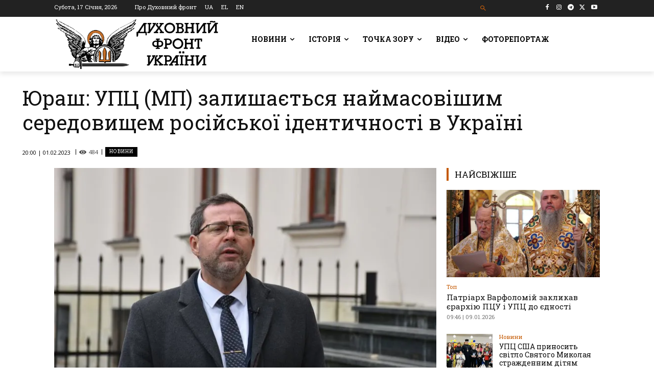

--- FILE ---
content_type: text/html; charset=UTF-8
request_url: https://df.news/wp-admin/admin-ajax.php?td_theme_name=Newspaper&v=12.7.1
body_size: -324
content:
{"148470":484}